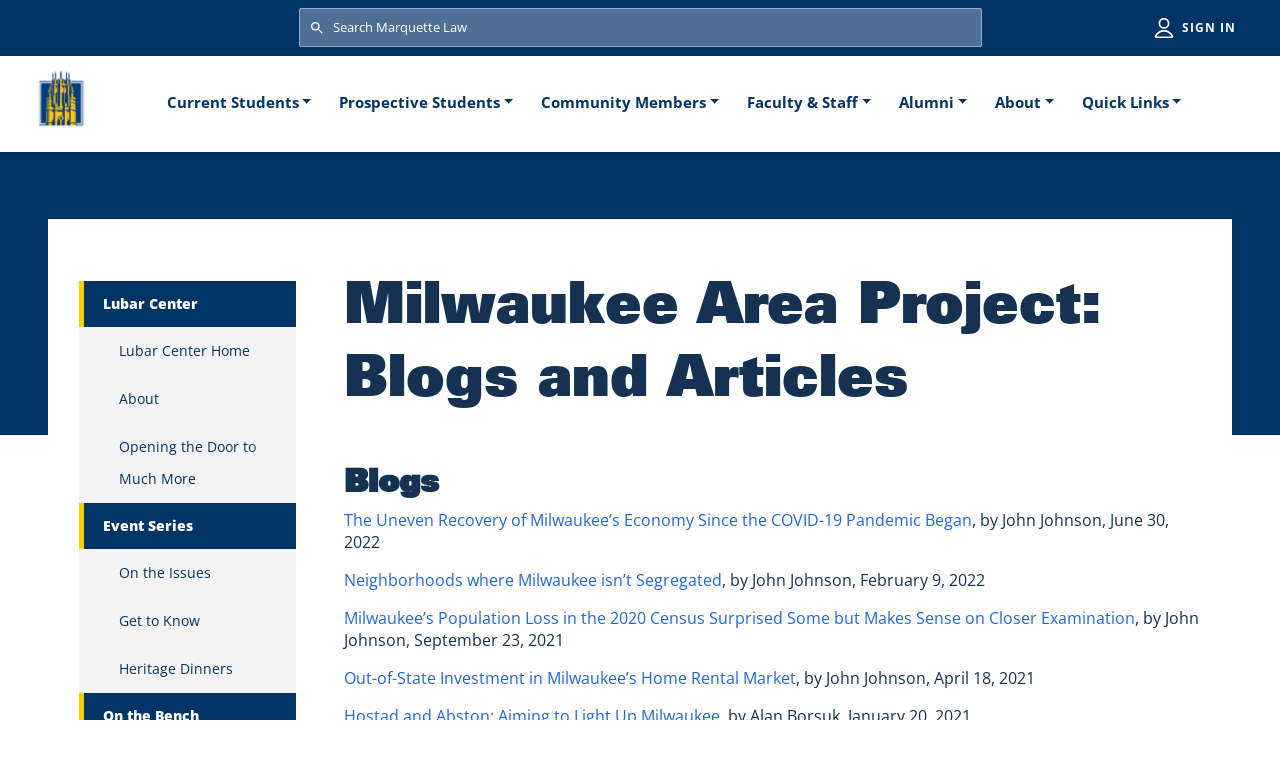

--- FILE ---
content_type: text/html; charset=UTF-8
request_url: https://law.marquette.edu/lubar-center/milwaukee-area-project-blogs-and-articles
body_size: 40644
content:
<!DOCTYPE html>
<html lang="en" dir="ltr" prefix="content: http://purl.org/rss/1.0/modules/content/  dc: http://purl.org/dc/terms/  foaf: http://xmlns.com/foaf/0.1/  og: http://ogp.me/ns#  rdfs: http://www.w3.org/2000/01/rdf-schema#  schema: http://schema.org/  sioc: http://rdfs.org/sioc/ns#  sioct: http://rdfs.org/sioc/types#  skos: http://www.w3.org/2004/02/skos/core#  xsd: http://www.w3.org/2001/XMLSchema# ">
  <head>
    <meta charset="utf-8" />
<meta name="Generator" content="Drupal 10 (https://www.drupal.org)" />
<meta name="MobileOptimized" content="width" />
<meta name="HandheldFriendly" content="true" />
<meta name="viewport" content="shrink-to-fit=no, width=device-width, initial-scale=1, maximum-scale=1" />
<meta http-equiv="x-ua-compatible" content="ie=edge" />
<link rel="icon" href="/themes/custom/marquette_law/images/favicon.ico" type="image/vnd.microsoft.icon" />
<link rel="canonical" href="https://law.marquette.edu/lubar-center/milwaukee-area-project-blogs-and-articles" />
<link rel="shortlink" href="https://law.marquette.edu/node/481606" />

    <title>Milwaukee Area Project: Blogs and Articles | Marquette University Law School</title>
    <link rel="stylesheet" media="all" href="/sites/default/files/css/css_OPWeEuKI2Ss-lUdbvF1xUUO0hUY75uS24XNWc2LAbAc.css?delta=0&amp;language=en&amp;theme=marquette_law&amp;include=eJxljEEOwyAMBD9Ew5PQAg6hMjjFThN-3156aW6jGWmiiKkN7CFijCoe61ovF__1Kt1wkkqje2ykikIauJbN7r1LJpfA1DOG_8FiG31vSQb5PI4dvOCJyzGmHBZy1SRvGtNLpyTsGsbrIDMKjNMXlgh-qE2uvTidatR8hNIH2jBTkw" />
<link rel="stylesheet" media="all" href="/sites/default/files/css/css_vZYp8tE8n99hpnxYlJ9grgFgSA-tf-XJC6RKZ07g6lw.css?delta=1&amp;language=en&amp;theme=marquette_law&amp;include=eJxljEEOwyAMBD9Ew5PQAg6hMjjFThN-3156aW6jGWmiiKkN7CFijCoe61ovF__1Kt1wkkqje2ykikIauJbN7r1LJpfA1DOG_8FiG31vSQb5PI4dvOCJyzGmHBZy1SRvGtNLpyTsGsbrIDMKjNMXlgh-qE2uvTidatR8hNIH2jBTkw" />
<link rel="stylesheet" media="all" href="//use.fontawesome.com/releases/v5.13.0/css/all.css" />
<link rel="stylesheet" media="all" href="/sites/default/files/css/css_Xw7olZGXRvdlQGx-stkRZE3BlCcjzL1mjkMRTLyvHnI.css?delta=3&amp;language=en&amp;theme=marquette_law&amp;include=eJxljEEOwyAMBD9Ew5PQAg6hMjjFThN-3156aW6jGWmiiKkN7CFijCoe61ovF__1Kt1wkkqje2ykikIauJbN7r1LJpfA1DOG_8FiG31vSQb5PI4dvOCJyzGmHBZy1SRvGtNLpyTsGsbrIDMKjNMXlgh-qE2uvTidatR8hNIH2jBTkw" />

    <script type="application/json" data-drupal-selector="drupal-settings-json">{"path":{"baseUrl":"\/","pathPrefix":"","currentPath":"node\/481606","currentPathIsAdmin":false,"isFront":false,"currentLanguage":"en"},"pluralDelimiter":"\u0003","gtag":{"tagId":"","consentMode":false,"otherIds":[],"events":[],"additionalConfigInfo":[]},"suppressDeprecationErrors":true,"ajaxPageState":{"libraries":"eJxlkEEWgzAIBS-UmiPlEUVMS0IbsJrb14VdaDY8mNn8TxQxtQrvEKHWJB7mOe0u3vEsxWBDlYy9JJYI_FBrnAr1_qAv7XFGVSDUwIkW632RCd0IjGWC6v_LYAseIUiEGIMBeTrG_R7gCfsVZsfQZLUwJR3li7V5KTgKuwz1s6IZBobt_MCV3RpqU8PsIyj-AEhrfsk","theme":"marquette_law","theme_token":null},"ajaxTrustedUrl":{"\/search\/google":true},"gtm":{"tagId":null,"settings":{"data_layer":"dataLayer","include_classes":false,"allowlist_classes":"google\nnonGooglePixels\nnonGoogleScripts\nnonGoogleIframes","blocklist_classes":"customScripts\ncustomPixels","include_environment":false,"environment_id":"","environment_token":""},"tagIds":["GTM-MD735BL"]},"user":{"uid":0,"permissionsHash":"0f715c7ee3c60ece770b58b47695aa1670a94f667cedbf23d6b4c6593f6afa68"}}</script>
<script src="/core/misc/drupalSettingsLoader.js?v=10.5.0"></script>
<script src="/modules/contrib/google_tag/js/gtag.js?t88x21"></script>
<script src="/modules/contrib/google_tag/js/gtm.js?t88x21"></script>

  </head>
  <body class="page-node-481606 path-node node--type-page layout-one-sidebar layout-sidebar-first">
    <a href="#main-content" class="visually-hidden focusable skip-link">
      Skip to main content
    </a>
    <noscript><iframe src="https://www.googletagmanager.com/ns.html?id=GTM-MD735BL"
                  height="0" width="0" style="display:none;visibility:hidden"></iframe></noscript>

      <div class="dialog-off-canvas-main-canvas" data-off-canvas-main-canvas>
    

<div id="page-wrapper">
  <div id="page">
    <header id="header" class="header" role="banner" aria-label="Site header" data-toggle="affix">
                        <nav class="navbar navbar-light bg-primary d-print-none" id="navbar-top" aria-label="Search and login">
                        
              
                              <div class="form-inline navbar-form m-auto w-100">
                    <section class="region region-top-header-form">
    <div class="marquette-search-form block block-marquettelaw-custom block-marquette-search-form-block" data-drupal-selector="marquette-search-form" id="block-marquette-law-search">
  
    
        <div class="content">
      <form action="/search/google" method="get" id="marquette-search-form" accept-charset="UTF-8" class="search-form search-block-form form-row w-100">
  



      <fieldset class="js-form-item js-form-type-search form-type-search js-form-item-keys form-item-keys form-no-label mb-3" aria-label=Search>
    <legend class="sr-only">Search</legend>
            <label for="edit-keys" class="visually-hidden">Search</label>
                    <div class="input-group mx-auto mx-4">
  <input title="Enter the terms you wish to search for." placeholder="Search Marquette Law" aria-label="Search Marquette Law" data-drupal-selector="edit-keys" type="search" id="edit-keys" name="keys" value="" size="15" maxlength="128" class="form-search form-control" />
</div>

                          </fieldset>
  <div data-drupal-selector="edit-global-search-actions" class="form-actions js-form-wrapper form-wrapper mb-3" id="edit-global-search-actions"><button data-drupal-selector="edit-global-search-submit" type="submit" id="edit-global-search-submit" value="Search" class="button js-form-submit form-submit btn btn-">Search</button>
</div>

</form>

    </div>
  
</div>
<nav role="navigation" aria-labelledby="block-utilities-menu" id="block-utilities" class="block block-menu navigation menu--utilities">
            
  <h2 class="visually-hidden" id="block-utilities-menu">Utilities</h2>
  

        
              <ul class="clearfix nav navbar-nav">
                    <li class="nav-item">
                <a href="/saml_login" class="nav-link nav-link--saml-login" data-drupal-link-system-path="saml_login">Sign in</a>
              </li>
        </ul>
  


  </nav>

  </section>

                </div>
                                  </nav>
                <nav class="navbar navbar-light bg-white navbar-expand-xl" id="navbar-main" data-toggle="affix">
                          <a href="/" title="Home" rel="home" class="navbar-brand">
          <img src="/themes/custom/marquette_law/images/logo-ml.svg" alt="Home" class="img-fluid d-inline-block align-top d-xl-none d-xxl-block" />
      <img src="/themes/custom/marquette_law/images/logo-ml-xl.svg" alt="Home" class="img-fluid d-inline-block align-middle mobile-site-logo d-none d-xl-block d-xxl-none" />
        <span class="ml-2 d-none">Marquette University Law School</span>
  </a>


                          <button class="navbar-toggler collapsed" type="button" data-bs-toggle="collapse" data-bs-target="#CollapsingNavbar" aria-controls="CollapsingNavbar" aria-expanded="false" aria-label="Toggle navigation"><span class="navbar-toggler-icon"></span></button>
              <div class="collapse navbar-collapse justify-content-end justify-content-xl-center" id="CollapsingNavbar">
                                  <nav role="navigation" aria-labelledby="block-marquette-law-main-menu-menu" id="block-marquette-law-main-menu" class="block block-menu navigation menu--main d-print-none">
            
  <h2 class="visually-hidden" id="block-marquette-law-main-menu-menu">Main navigation</h2>
  

        <div class="mobile-mask"></div>
    <div id="main-menu-wrapper">
      <div id="main-menu-back-wrapper" class="main-menu-back-wrapper d-xl-none">
        <a href="#" id="main-menu-back" class="main-menu-back d-none">Main Menu</a>
      </div>
    
              <ul class="clearfix nav navbar-nav" id="main-menu">
                    <li class="nav-item menu-item--expanded dropdown">
                          <a href="/current-students" class="nav-link dropdown-toggle nav-link--current-students" role="button" data-bs-toggle="dropdown" aria-expanded="false" aria-haspopup="true" data-drupal-link-system-path="node/3177">Current Students</a>
                        <ul class="dropdown-menu">
                    <li class="dropdown-item">
                          <a href="/academics" class="nav-link--academics" data-drupal-link-system-path="node/481607">Academics</a>
              </li>
                <li class="dropdown-item">
                          <a href="/student-affairs" class="nav-link--student-affairs" data-drupal-link-system-path="node/482476">Student Affairs</a>
              </li>
                <li class="dropdown-item">
                          <a href="/career-planning" class="nav-link--career-planning" data-drupal-link-system-path="node/3167">Career Planning</a>
              </li>
                <li class="dropdown-item">
                          <a href="/technology-services/media-and-technology" class="nav-link--technology-services-media-and-technology" data-drupal-link-system-path="node/3176">Technology Services</a>
              </li>
                <li class="dropdown-item">
                          <a href="/community/office-public-service" class="nav-link--community-office-public-service" data-drupal-link-system-path="node/2793">Office of Public Service</a>
              </li>
        </ul>
  
              </li>
                <li class="nav-item menu-item--expanded dropdown">
                          <a href="/prospective-students" class="nav-link dropdown-toggle nav-link--prospective-students" role="button" data-bs-toggle="dropdown" aria-expanded="false" aria-haspopup="true" data-drupal-link-system-path="node/3179">Prospective Students</a>
                        <ul class="dropdown-menu">
                    <li class="dropdown-item">
                          <a href="/prospective-students/apply-now" class="nav-link--prospective-students-apply-now" title="Apply Now " data-drupal-link-system-path="node/2841">Apply Now </a>
              </li>
                <li class="dropdown-item">
                          <a href="/programs-degrees" class="nav-link--programs-degrees" title="Programs &amp; Degrees" data-drupal-link-system-path="node/3174">Programs &amp; Degrees</a>
              </li>
                <li class="dropdown-item">
                          <a href="/prospective-students/tuition-scholarships-financial-aid" class="nav-link--prospective-students-tuition-scholarships-financial-aid" title="Tuition, Scholarships &amp; Financial Aid" data-drupal-link-system-path="node/481724">Tuition, Scholarships &amp; Financial Aid</a>
              </li>
                <li class="dropdown-item">
                          <a href="/prospective-students/prospective-students-visit" class="nav-link--prospective-students-prospective-students-visit" data-drupal-link-system-path="node/297987">Plan a Visit </a>
              </li>
                <li class="dropdown-item">
                          <a href="/prospective-students/information-admitted-jd-students" class="nav-link--prospective-students-information-admitted-jd-students" title="Admitted Students " data-drupal-link-system-path="node/2849">Admitted Students </a>
              </li>
        </ul>
  
              </li>
                <li class="nav-item menu-item--expanded dropdown">
                          <a href="/community" class="nav-link dropdown-toggle nav-link--community" role="button" data-bs-toggle="dropdown" aria-expanded="false" aria-haspopup="true" data-drupal-link-system-path="node/3169">Community Members</a>
                        <ul class="dropdown-menu">
                    <li class="dropdown-item">
                          <a href="/lubar-center" class="nav-link--lubar-center" title="Lubar Center for Public Policy" data-drupal-link-system-path="node/371147">Lubar Center for Public Policy</a>
              </li>
                <li class="dropdown-item">
                          <a href="/community/legal-resources-community" class="nav-link--community-legal-resources-community" data-drupal-link-system-path="node/481944">Legal Clinics</a>
              </li>
                <li class="dropdown-item">
                          <a href="/andrew-center" class="nav-link--andrew-center" title="Andrew Center" data-drupal-link-system-path="node/435919">Andrew Center</a>
              </li>
                <li class="dropdown-item">
                          <a href="/law-library" class="nav-link--law-library" data-drupal-link-system-path="node/3180">Law Library</a>
              </li>
        </ul>
  
              </li>
                <li class="nav-item menu-item--expanded dropdown">
                          <a href="/faculty-staff" class="nav-link dropdown-toggle nav-link--faculty-staff" role="button" data-bs-toggle="dropdown" aria-expanded="false" aria-haspopup="true" data-drupal-link-system-path="node/3168">Faculty &amp; Staff</a>
                        <ul class="dropdown-menu">
                    <li class="dropdown-item">
                          <a href="/faculty-and-staff-directory" title="Faculty &amp; Staff Directory" class="nav-link--faculty-and-staff-directory" data-drupal-link-system-path="faculty-and-staff-directory">Faculty &amp; Staff Directory</a>
              </li>
                <li class="dropdown-item">
                          <a href="https://law.marquette.edu/facultyblog" class="nav-link-https--lawmarquetteedu-facultyblog">Faculty Blog</a>
              </li>
                <li class="dropdown-item">
                          <a href="/news-media" class="nav-link--news-media" data-drupal-link-system-path="news-media">New &amp; Notable</a>
              </li>
        </ul>
  
              </li>
                <li class="nav-item menu-item--expanded dropdown">
                          <a href="/marquette-lawyers" class="nav-link dropdown-toggle nav-link--marquette-lawyers" role="button" data-bs-toggle="dropdown" aria-expanded="false" aria-haspopup="true" data-drupal-link-system-path="node/468086">Alumni</a>
                        <ul class="dropdown-menu">
                    <li class="dropdown-item">
                          <a href="/marquette-lawyers/annual-planned-gifts" class="nav-link--marquette-lawyers-annual-planned-gifts" data-drupal-link-system-path="node/2954">Support the Law School</a>
              </li>
                <li class="dropdown-item">
                          <a href="/marquette-lawyers/presidents-message" class="nav-link--marquette-lawyers-presidents-message" data-drupal-link-system-path="node/2897">Law Alumni Association</a>
              </li>
                <li class="dropdown-item">
                          <a href="/marquette-lawyers/marquette-lawyer-magazine" class="nav-link--marquette-lawyers-marquette-lawyer-magazine" data-drupal-link-system-path="node/2895">Marquette Lawyer Magazine</a>
              </li>
        </ul>
  
              </li>
                <li class="nav-item menu-item--expanded dropdown">
                          <a href="/about/eckstein-hall-contact-and-hours" class="nav-link dropdown-toggle nav-link--about-eckstein-hall-contact-and-hours" title="About" role="button" data-bs-toggle="dropdown" aria-expanded="false" aria-haspopup="true" data-drupal-link-system-path="node/3117">About</a>
                        <ul class="dropdown-menu">
                    <li class="dropdown-item">
                          <a href="/about/history-marquette-law-school" class="nav-link--about-history-marquette-law-school" data-drupal-link-system-path="node/2434">History</a>
              </li>
                <li class="dropdown-item">
                          <a href="/prospective-students/diversity-inclusion-marquette-law" class="nav-link--prospective-students-diversity-inclusion-marquette-law" title="Diversity &amp; Inclusion" data-drupal-link-system-path="node/48303">Diversity &amp; Inclusion</a>
              </li>
                <li class="dropdown-item">
                          <a href="/prospective-students/frequently-asked-questions" class="nav-link--prospective-students-frequently-asked-questions" data-drupal-link-system-path="node/3100">FAQs</a>
              </li>
        </ul>
  
              </li>
                <li class="nav-item menu-item--expanded dropdown">
                          <span class="nav-link dropdown-toggle nav-link-" role="button" data-bs-toggle="dropdown" aria-expanded="false" aria-haspopup="true">Quick Links</span>
                        <ul class="dropdown-menu">
                    <li class="dropdown-item">
                          <a href="/law-library" class="nav-link--law-library" data-drupal-link-system-path="node/3180">Law Library</a>
              </li>
                <li class="dropdown-item">
                          <a href="/career-planning" class="nav-link--career-planning" data-drupal-link-system-path="node/3167">Career Planning</a>
              </li>
                <li class="dropdown-item">
                          <a href="/sports-law" class="nav-link--sports-law" data-drupal-link-system-path="node/3012">Sports Law Program</a>
              </li>
                <li class="dropdown-item">
                          <a href="/events" title="Event Calendar" class="nav-link--events" data-drupal-link-system-path="events">Event Calendar</a>
              </li>
                <li class="dropdown-item">
                          <a href="/about/parking-alerts" class="nav-link--about-parking-alerts" data-drupal-link-system-path="node/3150">Parking</a>
              </li>
        </ul>
  
              </li>
        </ul>
  


    </div>
  </nav>


                                	          </div>
                                          </nav>
          </header>
          <div class="highlighted">
        <aside class="container-fluid section clearfix" role="complementary">
            <div data-drupal-messages-fallback class="hidden"></div>


        </aside>
      </div>
            <div id="main-wrapper" class="layout-main-wrapper clearfix">
                      <div class="px-4 px-xl-6" id="main">
          
          <div class="row row-offcanvas row-offcanvas-left clearfix mx-auto px-0">
                        <main class="main-content col col-lg-9 px-0" id="content" role="main">
                                          <section class="section">
                <a id="main-content" tabindex="-1"></a>
                                                                                                  <h1 class="title my-0 mt-2 mt-xl-8 mb-3 mb-xl-6">
                  <span class="layout field field--name-title field--type-string" property="schema:name">
                    <span property="schema:name" class="field field--name-title field--type-string field--label-hidden">Milwaukee Area Project: Blogs and Articles</span>

                  </span>
                </h1>
                                  <div id="block-marquette-law-content" class="block block-system block-system-main-block">
  
    
      <div class="content">
      

<article data-history-node-id="481606" about="/lubar-center/milwaukee-area-project-blogs-and-articles" typeof="schema:WebPage" class="node node--type-page node--view-mode-full clearfix">
  <header>
    
          <span property="schema:name" content="Milwaukee Area Project: Blogs and Articles" class="rdf-meta hidden"></span>

      </header>
  <div class="node__content clearfix">
      <div class="container-fluid px-0 layout layout--onecol pb-6 pb-lg-9">
    <div  class="layout__region layout__region--content">
      <div class="block block-layout-builder block-field-blocknodepagebody">
  
    
      <div class="content">
      
                    <div property="schema:text" class="clearfix text-formatted field field--name-body field--type-text-with-summary field--label-hidden field__item"><h3><strong>Blogs</strong></h3>

<p><a href="https://law.marquette.edu/facultyblog/2022/06/the-uneven-recovery-of-milwaukees-economy-since-the-covid-19-pandemic-began/">The Uneven Recovery of Milwaukee’s Economy Since the COVID-19 Pandemic Began</a>, by John Johnson, June 30, 2022</p>

<p><a href="https://law.marquette.edu/facultyblog/2022/02/neighborhoods-where-milwaukee-isnt-segregated/">Neighborhoods where Milwaukee isn’t Segregated</a>, by John Johnson, February 9, 2022</p>

<p><a href="https://law.marquette.edu/facultyblog/2021/09/milwaukees-population-loss-in-the-2020-census-surprised-some-but-makes-sense-on-closer-examination/">Milwaukee’s Population Loss in the 2020 Census Surprised Some but Makes Sense on Closer Examination</a>, by John Johnson, September 23, 2021</p>

<p><a href="https://law.marquette.edu/facultyblog/2021/04/out-of-state-investment-in-milwaukees-home-rental-market/#more-29593">Out-of-State Investment in Milwaukee’s Home Rental Market</a><u>,</u> by John Johnson, April 18, 2021</p>

<p><a href="https://law.marquette.edu/facultyblog/2021/01/hostad-and-abston-aiming-to-light-up-milwaukee/">Hostad and Abston: Aiming to Light Up Milwaukee,</a> by Alan Borsuk, January 20, 2021</p>

<p><a href="https://law.marquette.edu/facultyblog/2020/08/lafayette-crump-success-as-development-commissioner-will-mean-improved-equity-in-milwaukee/">Lafayette Crump: Success as Development Commissioner Will Mean Improved Equity in Milwaukee</a>, by Alan Borsuk, August 27, 2020</p>

<p><a href="https://law.marquette.edu/facultyblog/2020/07/patrick-sharkey-keep-the-police-but-add-a-corps-of-problem-solvers/">Patrick Sharkey: Keep the Police, but Add a Corps of Problem Solvers</a>, by Alan Borsuk, July 23, 2020</p>

<p><a href="https://law.marquette.edu/facultyblog/2020/06/why-isnt-racine-part-of-the-milwaukee-metropolitan-statistical-area/">Why Isn’t Racine Part of the Milwaukee Metropolitan Statistical Area?</a> by John Johnson, June 1, 2020</p>

<p><a href="https://law.marquette.edu/facultyblog/2018/03/prominent-sociologist-spotlights-community-organizations-role-in-crime-reduction/">Prominent Sociologist Spotlights Community Organizations’ Role in Crime Reduction,</a> by Alan Borsuk, March 7, 2018</p>

<p><a href="https://law.marquette.edu/facultyblog/2017/10/commuting-and-migrating-in-the-milwaukee-area/">Commuting and Migrating in the Milwaukee Area</a>, by John Johnson, October 27, 2017</p>

<p><a href="https://law.marquette.edu/facultyblog/2017/10/population-trends-in-the-milwaukee-area/">Population and Employment Trends in the Milwaukee Area</a>, by John Johnson, October 25, 2017</p>

<p><a href="https://law.marquette.edu/facultyblog/2017/10/lubar-center-and-its-new-milwaukee-area-project-launched-at-law-school-conference/">Lubar Center and Its New Milwaukee Area Project Launched at Law School Conference</a>, by Alan Borsuk, October 25, 2017</p>

<p><a href="https://law.marquette.edu/facultyblog/2017/10/open-housing/">Open Housing</a>, by Amanda Seligman, October 24, 2017</p>

<p><a href="https://law.marquette.edu/facultyblog/2017/10/the-milwaukee-areas-future-workforce/">The Milwaukee Area’s Future Workforce</a>, by John Johnson, October 20, 2017</p>

<p>&nbsp;</p>

<h3><a><strong>Articles</strong></a></h3>

<p><a href="https://www.jsonline.com/story/news/solutions/2022/11/10/out-of-state-landlords-remain-a-concern-for-milwaukee-neighborhoods/69627460007/">Out-of-state landlords remain a concern for Milwaukee neighborhoods (jsonline.com)</a>, by Mike Gousha and John Johnson, November 10, 2022</p>

<p><a href="https://www.jsonline.com/story/news/solutions/2022/06/30/milwaukees-economy-took-hit-during-pandemic-recovery-has-been-slow/7683317001/">Milwaukee's economy took a hit during pandemic; recovery has been slow (jsonline.com)</a>, by Mike Gousha and John Johnson, June 30, 2022</p>

<p><a href="https://www.jsonline.com/story/news/solutions/2020/05/28/milwaukee-lags-midwestern-cities-key-metric-population-growth/5262045002/">Milwaukee lags Midwestern cities in a key metric: population growth (jsonline.com)</a>, by Mike Gousha and John Johnson, May 28, 2022</p>

<p><a href="https://www.jsonline.com/story/news/solutions/2021/07/08/pandemic-wanes-housing-insecurity-remains-big-problem-milwaukee/7877015002/">As pandemic wanes, housing insecurity remains big problem in Milwaukee (jsonline.com)</a>, by Mike Gousha and John Johnson, July 8, 2021</p>

<p><a href="https://www.jsonline.com/story/news/solutions/2021/04/15/out-state-investment-landlords-change-milwaukees-home-landscape/7189869002/">Out-of-state investment landlords change Milwaukee's home landscape (jsonline.com)</a>, by Mike Gousha and John Johnson, April 15, 2021</p>

<p><a href="https://www.jsonline.com/story/news/solutions/2019/11/14/milwaukee-city-workers-left-droves-after-residency-rule-ended/2533469001/">Milwaukee city workers left in droves after residency rule ended (jsonline.com)</a>, by Mike Gousha, November 14, 2019</p>

<p><a href="https://www.jsonline.com/in-depth/news/solutions/2020/10/30/milwaukee-worse-off-now-than-1980-based-household-income/6041254002/">Milwaukee worse off now than it was in 1980, based on household income (jsonline.com)</a>, by Mike Gousha and John Johnson, October 30, 2020</p>

<p><a href="https://www.jsonline.com/story/news/solutions/2020/05/28/milwaukee-lags-midwestern-cities-key-metric-population-growth/5262045002/">Milwaukee lags Midwestern cities in a key metric: population growth (jsonline.com)</a>, by Mike Gousha and John Johnson, May 28, 2020</p>

<p>&nbsp;</p></div>
            
    </div>
  </div>
<div class="block block-layout-builder block-extra-field-blocknodepagelinks">
  
    
      <div class="content">
      


    </div>
  </div>

    </div>
  </div>

  </div>
</article>

    </div>
  </div>


              </section>
            </main>
                                      <div class="sidebar_first sidebar col-lg-3 mt-4 mt-xl-91 mb-3 mb-xl-6 px-0 pe-lg-4 pe-xl-6 order-last order-lg-first d-print-none" id="sidebar_first">
                <aside class="section" role="complementary" aria-label="Sidebar">
                    <nav role="navigation" aria-labelledby="block-marquettesecondarymenu-menu" id="block-marquettesecondarymenu" class="block block-menu navigation menu--">
            
  <h3 class="visually-hidden body" id="block-marquettesecondarymenu-menu">Marquette Secondary Menu</h3>
  

        <div class="mobile-mask"></div>
    <div id="main-menu-sidebar-wrapper">
      <div id="main-menu-sidebar-back-wrapper" class="main-menu-back-wrapper d-xl-none">
        <a href="#" id="main-menu-sidebar-back" class="main-menu-back d-none">Main Menu (Sidebar)</a>
      </div>
    
              <ul class="clearfix nav">
                    <li class="nav-item menu-item--expanded">
                <span class="nav-link no-link">Lubar Center</span>
                                <ul class="menu">
                    <li class="nav-item">
                <a href="/lubar-center" class="nav-link nav-link--lubar-center" title="Lubar Center Home" data-drupal-link-system-path="node/371147">Lubar Center Home</a>
              </li>
                <li class="nav-item">
                <a href="/lubar-center/about-lubar-center" class="nav-link nav-link--lubar-center-about-lubar-center" title="About" data-drupal-link-system-path="node/481599">About</a>
              </li>
                <li class="nav-item">
                <a href="/assets/marquette-lawyers/pdf/marquette-lawyer/2017-fall/2017-fall-p08.pdf" class="nav-link nav-link--assets-marquette-lawyers-pdf-marquette-lawyer-2017-fall-2017-fall-p08pdf">Opening the Door to Much More</a>
              </li>
        </ul>
  
              </li>
                <li class="nav-item menu-item--expanded">
                <span class="nav-link no-link" title="On the Issues">Event Series</span>
                                <ul class="menu">
                    <li class="nav-item">
                <a href="/lubar-center/on-the-issues" title="Current Schedule" class="nav-link nav-link--lubar-center-on-the-issues" data-drupal-link-system-path="node/3125">On the Issues</a>
              </li>
                <li class="nav-item">
                <a href="/lubar-center/get-know" class="nav-link nav-link--lubar-center-get-know" data-drupal-link-system-path="node/483148">Get to Know</a>
              </li>
                <li class="nav-item">
                <a href="/lubar-center/heritage-dinners" class="nav-link nav-link--lubar-center-heritage-dinners" data-drupal-link-system-path="node/483149">Heritage Dinners</a>
              </li>
        </ul>
  
              </li>
                <li class="nav-item menu-item--expanded">
                <span class="nav-link no-link">On the Bench</span>
                                <ul class="menu">
                    <li class="nav-item">
                <a href="/lubar-center/bench" class="nav-link nav-link--lubar-center-bench" title="Overview" data-drupal-link-system-path="node/368826">Overview</a>
              </li>
                <li class="nav-item">
                <a href="/lubar-center/bench-supreme-court-polls-national-surveys" class="nav-link nav-link--lubar-center-bench-supreme-court-polls-national-surveys" title="Supreme Court Polls" data-drupal-link-system-path="node/368829">Supreme Court Polls</a>
              </li>
                <li class="nav-item">
                <a href="/lubar-center/bench-events" class="nav-link nav-link--lubar-center-bench-events" title="Events" data-drupal-link-system-path="node/368830">Events</a>
              </li>
                <li class="nav-item">
                <a href="/lubar-center/bench-blogs-and-articles" class="nav-link nav-link--lubar-center-bench-blogs-and-articles" title="Blogs and Articles" data-drupal-link-system-path="node/368831">Blogs and Articles</a>
              </li>
        </ul>
  
              </li>
                <li class="nav-item menu-item--expanded">
                <span class="nav-link no-link" title="Education">Education</span>
                                <ul class="menu">
                    <li class="nav-item">
                <a href="/lubar-center/education" title="Overview" class="nav-link nav-link--lubar-center-education" data-drupal-link-system-path="node/481601">Overview</a>
              </li>
                <li class="nav-item">
                <a href="/lubar-center/education-events" class="nav-link nav-link--lubar-center-education-events" title="Events" data-drupal-link-system-path="node/481603">Events</a>
              </li>
                <li class="nav-item">
                <a href="/lubar-center/education-blogs-and-articles" class="nav-link nav-link--lubar-center-education-blogs-and-articles" title="Blogs and Articles" data-drupal-link-system-path="node/481604">Blogs and Articles</a>
              </li>
                <li class="nav-item">
                <a href="/lubar-center/paying-it-forward" class="nav-link nav-link--lubar-center-paying-it-forward" title="Howard Fuller: Paying It Forward" data-drupal-link-system-path="node/425614">Howard Fuller: Paying It Forward</a>
              </li>
        </ul>
  
              </li>
                <li class="nav-item menu-item--expanded menu-item--active-trail">
                <span class="nav-link active no-link" title="Milwaukee Area Project ">Milwaukee Area Project </span>
                                <ul class="menu">
                    <li class="nav-item">
                <a href="/lubar-center/milwaukee-area-project" class="nav-link nav-link--lubar-center-milwaukee-area-project" title="Overview" data-drupal-link-system-path="node/481602">Overview</a>
              </li>
                <li class="nav-item">
                <a href="/lubar-center/milwaukee-area-project-events" class="nav-link nav-link--lubar-center-milwaukee-area-project-events" title="Events" data-drupal-link-system-path="node/481605">Events</a>
              </li>
                <li class="nav-item menu-item--active-trail">
                <a href="/lubar-center/milwaukee-area-project-blogs-and-articles" class="nav-link active nav-link--lubar-center-milwaukee-area-project-blogs-and-articles is-active" title="Blogs and Articles" data-drupal-link-system-path="node/481606" aria-current="page">Blogs and Articles</a>
              </li>
        </ul>
  
              </li>
                <li class="nav-item menu-item--expanded">
                <span class="nav-link no-link" title="Redistricting">Redistricting</span>
                                <ul class="menu">
                    <li class="nav-item">
                <a href="/lubar-center/redistricting" class="nav-link nav-link--lubar-center-redistricting" title="Overview" data-drupal-link-system-path="node/371148">Overview</a>
              </li>
                <li class="nav-item">
                <a href="/lubar-center/redistricting-events" class="nav-link nav-link--lubar-center-redistricting-events" title="Events" data-drupal-link-system-path="node/371149">Events</a>
              </li>
                <li class="nav-item">
                <a href="/lubar-center/redistricting-blogs-and-articles" class="nav-link nav-link--lubar-center-redistricting-blogs-and-articles" title="Blogs and Articles" data-drupal-link-system-path="node/371150">Blogs and Articles</a>
              </li>
        </ul>
  
              </li>
        </ul>
  


    </div>
  </nav>


                </aside>
              </div>
                      </div>
        </div>
          </div>
        <footer class="site-footer bg-inverse mt-3 px-4 px-sm-5 d-print-none">
              <div>
                      <div class="site-footer__top clearfix">
                <section class="region region-footer-first">
      <a href="/" title="Home" rel="home" class="navbar-brand">
          <img src="/themes/custom/marquette_law/images/logo-ml-white.svg" alt="Home" class="img-fluid d-inline-block align-middle" />
        <span class="ml-2 d-none"></span>
  </a>

  </section>

                <section class="row region region-footer-second">
    <nav role="navigation" aria-labelledby="block-footer-menu" id="block-footer" class="block block-menu navigation menu--footer">
            
  <h2 class="visually-hidden" id="block-footer-menu">Footer</h2>
  

        
              <ul class="clearfix nav navbar-nav">
                    <li class="nav-item">
                <a href="/programs-degrees" class="nav-link nav-link--programs-degrees" data-drupal-link-system-path="node/3174">Programs &amp; Degrees</a>
              </li>
                <li class="nav-item">
                <a href="/career-planning" class="nav-link nav-link--career-planning" data-drupal-link-system-path="node/3167">Career Planning</a>
              </li>
                <li class="nav-item">
                <a href="/prospective-students" class="nav-link nav-link--prospective-students" data-drupal-link-system-path="node/3179">Applying for Admission &amp; Financial Aid</a>
              </li>
                <li class="nav-item">
                <a href="/academics" class="nav-link nav-link--academics" data-drupal-link-system-path="node/481607">Academics</a>
              </li>
                <li class="nav-item">
                <a href="/student-affairs/welcome-student-affairs" class="nav-link nav-link--student-affairs-welcome-student-affairs" data-drupal-link-system-path="node/2969">Student Affairs</a>
              </li>
                <li class="nav-item">
                <a href="https://www.marquette.edu/mupd/" class="nav-link nav-link-https--wwwmarquetteedu-mupd-">Public Safety Resources</a>
              </li>
                <li class="nav-item">
                <a href="/prospective-students/consumer-information-aba-required-disclosures" class="nav-link nav-link--prospective-students-consumer-information-aba-required-disclosures" data-drupal-link-system-path="node/3123">Consumer Information (ABA required disclosures)</a>
              </li>
                <li class="nav-item">
                <a href="/law-library" class="nav-link nav-link--law-library" data-drupal-link-system-path="node/3180">Law Library</a>
              </li>
                <li class="nav-item">
                <a href="/prospective-students/frequently-asked-questions" class="nav-link nav-link--prospective-students-frequently-asked-questions" data-drupal-link-system-path="node/3100">FAQs</a>
              </li>
                <li class="nav-item">
                <a href="/about/directions-parking" class="nav-link nav-link--about-directions-parking" data-drupal-link-system-path="node/2404">Parking &amp; Directions</a>
              </li>
        </ul>
  


  </nav>

  </section>

                <section class="row region region-footer-third">
    <nav role="navigation" aria-labelledby="block-socialmediaslinks-menu" id="block-socialmediaslinks" class="block block-menu navigation menu--social-medias-links">
      
  <h3 id="block-socialmediaslinks-menu">Follow Us:</h3>
  

        
              <ul class="clearfix nav">
                    <li class="nav-item">
                                <a href="https://www.facebook.com/MarquetteLaw" class="nav-link facebook nav-link-https--wwwfacebookcom-marquettelaw" title="Facebook"><span class="visually-hidden">Marquette Law Facebook</span></a>
              </li>
                <li class="nav-item">
                                <a href="https://www.instagram.com/marquettelawschool/" class="nav-link instagram nav-link-https--wwwinstagramcom-marquettelawschool-" title="Instagram"><span class="visually-hidden">Marquette Law Instagram</span></a>
              </li>
                <li class="nav-item">
                                <a href="http://www.linkedin.com/groups?home=&amp;gid=1802080" class="nav-link linkedin nav-link-http--wwwlinkedincom-groupshomegid1802080" title="Linkedin"><span class="visually-hidden">Marquette Law Linkedin</span></a>
              </li>
                <li class="nav-item">
                                <a href="http://twitter.com/mulaw" class="nav-link twitter nav-link-http--twittercom-mulaw" title="Twitter"><span class="visually-hidden">Marquette Law Twitter</span></a>
              </li>
                <li class="nav-item">
                                <a href="https://www.youtube.com/c/marquettelaw" class="youtube nav-link nav-link-https--wwwyoutubecom-c-marquettelaw" title="Youtube"><span class="visually-hidden">Marquette Law Youtube</span></a>
              </li>
        </ul>
  


  </nav>

  </section>

              
            </div>
                    <div class="site-footer__bottom">
            <div id="footer-copyright">Marquette University Law School</div>
            <div id="footer-address">1215 W. Michigan St., Milwaukee, Wisconsin 53233 | P.O. Box 1881, Milwaukee, Wisconsin 53201 | 414.288.7090</div>
          </div>
        </div>
          </footer>
  </div>
</div>

  </div>

    
    <script src="/core/assets/vendor/jquery/jquery.min.js?v=3.7.1"></script>
<script src="/core/assets/vendor/once/once.min.js?v=1.0.1"></script>
<script src="/core/misc/drupal.js?v=10.5.0"></script>
<script src="/core/misc/drupal.init.js?v=10.5.0"></script>
<script src="/core/assets/vendor/tabbable/index.umd.min.js?v=6.2.0"></script>
<script src="/themes/contrib/bootstrap_barrio/js/affix.js?v=10.5.0"></script>
<script src="/core/misc/progress.js?v=10.5.0"></script>
<script src="/core/assets/vendor/loadjs/loadjs.min.js?v=4.3.0"></script>
<script src="/core/misc/debounce.js?v=10.5.0"></script>
<script src="/core/misc/announce.js?v=10.5.0"></script>
<script src="/core/misc/message.js?v=10.5.0"></script>
<script src="/core/misc/ajax.js?v=10.5.0"></script>
<script src="/modules/contrib/google_tag/js/gtag.ajax.js?t88x21"></script>
<script src="/themes/custom/marquette_law/js/affix.js?v=1.0.0"></script>
<script src="/themes/custom/marquette_law/js/bootstrap.min.js?v=1.0.0"></script>
<script src="/themes/custom/marquette_law/js/barrio.js?v=1.0.0"></script>
<script src="/themes/custom/marquette_law/js/custom.js?v=1.0.0"></script>
<script src="/themes/custom/marquette_law/js/popper.min.js?v=1.0.0"></script>

  </body>
</html>


--- FILE ---
content_type: image/svg+xml
request_url: https://law.marquette.edu/themes/custom/marquette_law/images/icons/search.svg
body_size: 633
content:
<svg width="12" height="12" viewBox="0 0 12 12" fill="none" xmlns="http://www.w3.org/2000/svg">
<path d="M8.33333 7.33333H7.80667L7.62 7.15333C8.27333 6.39333 8.66667 5.40667 8.66667 4.33333C8.66667 1.94 6.72667 0 4.33333 0C1.94 0 0 1.94 0 4.33333C0 6.72667 1.94 8.66667 4.33333 8.66667C5.40667 8.66667 6.39333 8.27333 7.15333 7.62L7.33333 7.80667V8.33333L10.6667 11.66L11.66 10.6667L8.33333 7.33333ZM4.33333 7.33333C2.67333 7.33333 1.33333 5.99333 1.33333 4.33333C1.33333 2.67333 2.67333 1.33333 4.33333 1.33333C5.99333 1.33333 7.33333 2.67333 7.33333 4.33333C7.33333 5.99333 5.99333 7.33333 4.33333 7.33333Z" fill="white"/>
</svg>


--- FILE ---
content_type: image/svg+xml
request_url: https://law.marquette.edu/themes/custom/marquette_law/images/logo-ml.svg
body_size: 24751
content:
<svg width="222" height="75" viewBox="0 0 222 75" fill="none" xmlns="http://www.w3.org/2000/svg" xmlns:xlink="http://www.w3.org/1999/xlink">
<rect width="222" height="75" fill="url(#pattern0)"/>
<defs>
<pattern id="pattern0" patternContentUnits="objectBoundingBox" width="1" height="1">
<use xlink:href="#image0_32_2150" transform="translate(-0.00190741) scale(0.00161645 0.00478469)"/>
</pattern>
<image id="image0_32_2150" width="621" height="209" xlink:href="[data-uri]"/>
</defs>
</svg>


--- FILE ---
content_type: image/svg+xml
request_url: https://law.marquette.edu/themes/custom/marquette_law/images/icons/facebook.svg
body_size: 1398
content:
<?xml version="1.0" encoding="UTF-8" standalone="no"?>
<svg
   role="img"
   viewBox="0 0 24 24"
   version="1.1"
   id="svg6"
   sodipodi:docname="facebook.svg"
   inkscape:version="1.1.2 (0a00cf5339, 2022-02-04)"
   xmlns:inkscape="http://www.inkscape.org/namespaces/inkscape"
   xmlns:sodipodi="http://sodipodi.sourceforge.net/DTD/sodipodi-0.dtd"
   xmlns="http://www.w3.org/2000/svg"
   xmlns:svg="http://www.w3.org/2000/svg">
  <defs
     id="defs10" />
  <sodipodi:namedview
     id="namedview8"
     pagecolor="#ffffff"
     bordercolor="#666666"
     borderopacity="1.0"
     inkscape:pageshadow="2"
     inkscape:pageopacity="0.0"
     inkscape:pagecheckerboard="0"
     showgrid="false"
     inkscape:zoom="32.333333"
     inkscape:cx="6.5412371"
     inkscape:cy="11.984536"
     inkscape:window-width="1882"
     inkscape:window-height="1017"
     inkscape:window-x="38"
     inkscape:window-y="32"
     inkscape:window-maximized="1"
     inkscape:current-layer="svg6" />
  <title
     id="title2">Facebook</title>
  <path
     d="M24 12.073c0-6.627-5.373-12-12-12s-12 5.373-12 12c0 5.99 4.388 10.954 10.125 11.854v-8.385H7.078v-3.47h3.047V9.43c0-3.007 1.792-4.669 4.533-4.669 1.312 0 2.686.235 2.686.235v2.953H15.83c-1.491 0-1.956.925-1.956 1.874v2.25h3.328l-.532 3.47h-2.796v8.385C19.612 23.027 24 18.062 24 12.073z"
     id="path4"
     style="fill:#ffffff;fill-opacity:1" />
</svg>
